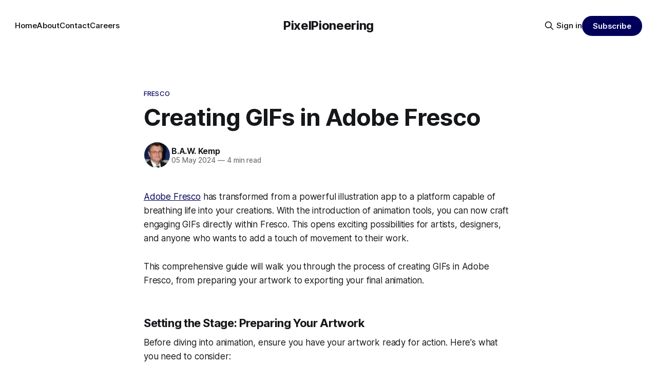

--- FILE ---
content_type: text/html; charset=utf-8
request_url: https://www.pixelpioneering.com/creating-gifs-in-adobe-fresco/
body_size: 9158
content:
<!DOCTYPE html>
<html lang="en">
<head>

    <title>Creating GIFs in Adobe Fresco</title>
    <meta charset="utf-8">
    <meta name="viewport" content="width=device-width, initial-scale=1.0">
    
    <link rel="preload" as="style" href="https://www.pixelpioneering.com/assets/built/screen.css?v=93ab711f80">
    <link rel="preload" as="script" href="https://www.pixelpioneering.com/assets/built/source.js?v=93ab711f80">
    
    <link rel="preload" as="font" type="font/woff2" href="https://www.pixelpioneering.com/assets/fonts/inter-roman.woff2?v=93ab711f80" crossorigin="anonymous">
<style>
    @font-face {
        font-family: "Inter";
        font-style: normal;
        font-weight: 100 900;
        font-display: optional;
        src: url(https://www.pixelpioneering.com/assets/fonts/inter-roman.woff2?v=93ab711f80) format("woff2");
        unicode-range: U+0000-00FF, U+0131, U+0152-0153, U+02BB-02BC, U+02C6, U+02DA, U+02DC, U+0304, U+0308, U+0329, U+2000-206F, U+2074, U+20AC, U+2122, U+2191, U+2193, U+2212, U+2215, U+FEFF, U+FFFD;
    }
</style>

    <link rel="stylesheet" type="text/css" href="https://www.pixelpioneering.com/assets/built/screen.css?v=93ab711f80">

    <style>
        :root {
            --background-color: #ffffff
        }
    </style>

    <script>
        /* The script for calculating the color contrast has been taken from
        https://gomakethings.com/dynamically-changing-the-text-color-based-on-background-color-contrast-with-vanilla-js/ */
        var accentColor = getComputedStyle(document.documentElement).getPropertyValue('--background-color');
        accentColor = accentColor.trim().slice(1);

        if (accentColor.length === 3) {
            accentColor = accentColor[0] + accentColor[0] + accentColor[1] + accentColor[1] + accentColor[2] + accentColor[2];
        }

        var r = parseInt(accentColor.substr(0, 2), 16);
        var g = parseInt(accentColor.substr(2, 2), 16);
        var b = parseInt(accentColor.substr(4, 2), 16);
        var yiq = ((r * 299) + (g * 587) + (b * 114)) / 1000;
        var textColor = (yiq >= 128) ? 'dark' : 'light';

        document.documentElement.className = `has-${textColor}-text`;
    </script>

    <link rel="icon" href="https://www.pixelpioneering.com/content/images/size/w256h256/2024/02/PixelPioneering-Logo.png" type="image/png">
    <link rel="canonical" href="https://www.pixelpioneering.com/creating-gifs-in-adobe-fresco/">
    <meta name="referrer" content="no-referrer-when-downgrade">
    
    <meta property="og:site_name" content="PixelPioneering">
    <meta property="og:type" content="article">
    <meta property="og:title" content="Creating GIFs in Adobe Fresco">
    <meta property="og:description" content="Adobe Fresco has transformed from a powerful illustration app to a platform capable of breathing life into your creations. With the introduction of animation tools, you can now craft engaging GIFs directly within Fresco. This opens exciting possibilities for artists, designers, and anyone who wants to add a touch of">
    <meta property="og:url" content="https://www.pixelpioneering.com/creating-gifs-in-adobe-fresco/">
    <meta property="og:image" content="https://static.ghost.org/v5.0.0/images/publication-cover.jpg">
    <meta property="article:published_time" content="2024-05-05T10:45:41.000Z">
    <meta property="article:modified_time" content="2024-05-05T10:45:41.000Z">
    <meta property="article:tag" content="Fresco">
    
    <meta property="article:publisher" content="https://www.facebook.com/ben.kemp.9421">
    <meta name="twitter:card" content="summary_large_image">
    <meta name="twitter:title" content="Creating GIFs in Adobe Fresco">
    <meta name="twitter:description" content="Adobe Fresco has transformed from a powerful illustration app to a platform capable of breathing life into your creations. With the introduction of animation tools, you can now craft engaging GIFs directly within Fresco. This opens exciting possibilities for artists, designers, and anyone who wants to add a touch of">
    <meta name="twitter:url" content="https://www.pixelpioneering.com/creating-gifs-in-adobe-fresco/">
    <meta name="twitter:image" content="https://static.ghost.org/v5.0.0/images/publication-cover.jpg">
    <meta name="twitter:label1" content="Written by">
    <meta name="twitter:data1" content="B.A.W. Kemp">
    <meta name="twitter:label2" content="Filed under">
    <meta name="twitter:data2" content="Fresco">
    <meta name="twitter:site" content="@BenardKemp">
    <meta name="twitter:creator" content="@BenardKemp">
    <meta property="og:image:width" content="1200">
    <meta property="og:image:height" content="840">
    
    <script type="application/ld+json">
{
    "@context": "https://schema.org",
    "@type": "Article",
    "publisher": {
        "@type": "Organization",
        "name": "PixelPioneering",
        "url": "https://www.pixelpioneering.com/",
        "logo": {
            "@type": "ImageObject",
            "url": "https://www.pixelpioneering.com/content/images/size/w256h256/2024/02/PixelPioneering-Logo.png",
            "width": 60,
            "height": 60
        }
    },
    "author": {
        "@type": "Person",
        "name": "B.A.W. Kemp",
        "image": {
            "@type": "ImageObject",
            "url": "https://www.gravatar.com/avatar/33d1b63d0399d06cff142aa0e8b49425?s=250&r=x&d=mp",
            "width": 250,
            "height": 250
        },
        "url": "https://www.pixelpioneering.com/author/ben/",
        "sameAs": [
            "https://x.com/BenardKemp"
        ]
    },
    "headline": "Creating GIFs in Adobe Fresco",
    "url": "https://www.pixelpioneering.com/creating-gifs-in-adobe-fresco/",
    "datePublished": "2024-05-05T10:45:41.000Z",
    "dateModified": "2024-05-05T10:45:41.000Z",
    "keywords": "Fresco",
    "description": "Adobe Fresco has transformed from a powerful illustration app to a platform capable of breathing life into your creations. With the introduction of animation tools, you can now craft engaging GIFs directly within Fresco. This opens exciting possibilities for artists, designers, and anyone who wants to add a touch of movement to their work.\n\nThis comprehensive guide will walk you through the process of creating GIFs in Adobe Fresco, from preparing your artwork to exporting your final animation.\n\n",
    "mainEntityOfPage": "https://www.pixelpioneering.com/creating-gifs-in-adobe-fresco/"
}
    </script>

    <meta name="generator" content="Ghost 6.13">
    <link rel="alternate" type="application/rss+xml" title="PixelPioneering" href="https://www.pixelpioneering.com/rss/">
    <script defer src="https://cdn.jsdelivr.net/ghost/portal@~2.56/umd/portal.min.js" data-i18n="true" data-ghost="https://www.pixelpioneering.com/" data-key="d17961ae553131a5dd0cecb9f2" data-api="https://pixelpioneering.ghost.io/ghost/api/content/" data-locale="en" crossorigin="anonymous"></script><style id="gh-members-styles">.gh-post-upgrade-cta-content,
.gh-post-upgrade-cta {
    display: flex;
    flex-direction: column;
    align-items: center;
    font-family: -apple-system, BlinkMacSystemFont, 'Segoe UI', Roboto, Oxygen, Ubuntu, Cantarell, 'Open Sans', 'Helvetica Neue', sans-serif;
    text-align: center;
    width: 100%;
    color: #ffffff;
    font-size: 16px;
}

.gh-post-upgrade-cta-content {
    border-radius: 8px;
    padding: 40px 4vw;
}

.gh-post-upgrade-cta h2 {
    color: #ffffff;
    font-size: 28px;
    letter-spacing: -0.2px;
    margin: 0;
    padding: 0;
}

.gh-post-upgrade-cta p {
    margin: 20px 0 0;
    padding: 0;
}

.gh-post-upgrade-cta small {
    font-size: 16px;
    letter-spacing: -0.2px;
}

.gh-post-upgrade-cta a {
    color: #ffffff;
    cursor: pointer;
    font-weight: 500;
    box-shadow: none;
    text-decoration: underline;
}

.gh-post-upgrade-cta a:hover {
    color: #ffffff;
    opacity: 0.8;
    box-shadow: none;
    text-decoration: underline;
}

.gh-post-upgrade-cta a.gh-btn {
    display: block;
    background: #ffffff;
    text-decoration: none;
    margin: 28px 0 0;
    padding: 8px 18px;
    border-radius: 4px;
    font-size: 16px;
    font-weight: 600;
}

.gh-post-upgrade-cta a.gh-btn:hover {
    opacity: 0.92;
}</style>
    <script defer src="https://cdn.jsdelivr.net/ghost/sodo-search@~1.8/umd/sodo-search.min.js" data-key="d17961ae553131a5dd0cecb9f2" data-styles="https://cdn.jsdelivr.net/ghost/sodo-search@~1.8/umd/main.css" data-sodo-search="https://pixelpioneering.ghost.io/" data-locale="en" crossorigin="anonymous"></script>
    
    <link href="https://www.pixelpioneering.com/webmentions/receive/" rel="webmention">
    <script defer src="/public/cards.min.js?v=93ab711f80"></script>
    <link rel="stylesheet" type="text/css" href="/public/cards.min.css?v=93ab711f80">
    <script defer src="/public/member-attribution.min.js?v=93ab711f80"></script><style>:root {--ghost-accent-color: #00005b;}</style>
    <!-- Google tag (gtag.js) -->
<script async src="https://www.googletagmanager.com/gtag/js?id=G-V5VJ6Q1ST1"></script>
<script>
  window.dataLayer = window.dataLayer || [];
  function gtag(){dataLayer.push(arguments);}
  gtag('js', new Date());

  gtag('config', 'G-V5VJ6Q1ST1');
</script>

</head>
<body class="post-template tag-fresco has-sans-title has-sans-body">

<div class="gh-viewport">
    
    <header id="gh-navigation" class="gh-navigation is-middle-logo gh-outer">
    <div class="gh-navigation-inner gh-inner">

        <div class="gh-navigation-brand">
            <a class="gh-navigation-logo is-title" href="https://www.pixelpioneering.com">
                    PixelPioneering
            </a>
            <button class="gh-search gh-icon-button" aria-label="Search this site" data-ghost-search>
    <svg xmlns="http://www.w3.org/2000/svg" fill="none" viewBox="0 0 24 24" stroke="currentColor" stroke-width="2" width="20" height="20"><path stroke-linecap="round" stroke-linejoin="round" d="M21 21l-6-6m2-5a7 7 0 11-14 0 7 7 0 0114 0z"></path></svg></button>            <button class="gh-burger gh-icon-button" aria-label="Menu">
                <svg xmlns="http://www.w3.org/2000/svg" width="24" height="24" fill="currentColor" viewBox="0 0 256 256"><path d="M224,128a8,8,0,0,1-8,8H40a8,8,0,0,1,0-16H216A8,8,0,0,1,224,128ZM40,72H216a8,8,0,0,0,0-16H40a8,8,0,0,0,0,16ZM216,184H40a8,8,0,0,0,0,16H216a8,8,0,0,0,0-16Z"></path></svg>                <svg xmlns="http://www.w3.org/2000/svg" width="24" height="24" fill="currentColor" viewBox="0 0 256 256"><path d="M205.66,194.34a8,8,0,0,1-11.32,11.32L128,139.31,61.66,205.66a8,8,0,0,1-11.32-11.32L116.69,128,50.34,61.66A8,8,0,0,1,61.66,50.34L128,116.69l66.34-66.35a8,8,0,0,1,11.32,11.32L139.31,128Z"></path></svg>            </button>
        </div>

        <nav class="gh-navigation-menu">
            <ul class="nav">
    <li class="nav-home"><a href="https://www.pixelpioneering.com/">Home</a></li>
    <li class="nav-about"><a href="https://www.pixelpioneering.com/about/">About</a></li>
    <li class="nav-contact"><a href="https://www.pixelpioneering.com/contact/">Contact</a></li>
    <li class="nav-careers"><a href="https://www.pixelpioneering.com/careers/">Careers</a></li>
</ul>

        </nav>

        <div class="gh-navigation-actions">
                <button class="gh-search gh-icon-button" aria-label="Search this site" data-ghost-search>
    <svg xmlns="http://www.w3.org/2000/svg" fill="none" viewBox="0 0 24 24" stroke="currentColor" stroke-width="2" width="20" height="20"><path stroke-linecap="round" stroke-linejoin="round" d="M21 21l-6-6m2-5a7 7 0 11-14 0 7 7 0 0114 0z"></path></svg></button>                <div class="gh-navigation-members">
                            <a href="#/portal/signin" data-portal="signin">Sign in</a>
                                <a class="gh-button" href="#/portal/signup" data-portal="signup">Subscribe</a>
                </div>
        </div>

    </div>
</header>

    

<main class="gh-main">

    <article class="gh-article post tag-fresco no-image">

        <header class="gh-article-header gh-canvas">

                <a class="gh-article-tag" href="https://www.pixelpioneering.com/tag/fresco/">Fresco</a>
            <h1 class="gh-article-title is-title">Creating GIFs in Adobe Fresco</h1>

            <div class="gh-article-meta">
                <div class="gh-article-author-image instapaper_ignore">
                            <a href="/author/ben/">
                                <img class="author-profile-image" src="https://www.gravatar.com/avatar/33d1b63d0399d06cff142aa0e8b49425?s&#x3D;250&amp;r&#x3D;x&amp;d&#x3D;mp" alt="B.A.W. Kemp">
                            </a>
                </div>
                <div class="gh-article-meta-wrapper">
                    <h4 class="gh-article-author-name"><a href="/author/ben/">B.A.W. Kemp</a></h4>
                    <div class="gh-article-meta-content">
                        <time class="gh-article-meta-date" datetime="2024-05-05">05 May 2024</time>
                            <span class="gh-article-meta-length"><span class="bull">—</span> 4 min read</span>
                    </div>
                </div>
            </div>

            
        </header>

        <section class="gh-content gh-canvas is-body">
            <p><a href="https://bit.ly/3rsvJR8?ref=pixelpioneering.com" rel="noreferrer">Adobe Fresco</a> has transformed from a powerful illustration app to a platform capable of breathing life into your creations. With the introduction of animation tools, you can now craft engaging GIFs directly within Fresco. This opens exciting possibilities for artists, designers, and anyone who wants to add a touch of movement to their work.</p><p>This comprehensive guide will walk you through the process of creating GIFs in Adobe Fresco, from preparing your artwork to exporting your final animation.</p><h3 id="setting-the-stage-preparing-your-artwork">Setting the Stage: Preparing Your Artwork</h3><p>Before diving into animation, ensure you have your artwork ready for action. Here's what you need to consider:</p><ul><li><strong>Planning is Key:</strong> Sketch out your animation beforehand. Decide what elements will move, how they'll interact, and the overall flow of the GIF.</li><li><strong>Organize Your Layers:</strong> Separate elements you want to animate onto individual layers. This allows for independent control during animation.</li><li><strong>Embrace Transparency:</strong> If you desire a transparent background for your GIF, ensure you have a white layer behind your artwork. This layer will become transparent during export.</li></ul><h3 id="unleashing-movement-animation-techniques-in-fresco">Unleashing Movement: Animation Techniques in Fresco</h3><p>Fresco offers two primary animation methods: Frame-by-Frame and Motion Paths. Let's explore each:</p><p><strong>1. Frame-by-Frame Animation:</strong></p><ul><li>Ideal for creating detailed movements with precise control.</li><li>Each frame represents a slight change in your artwork. By rapidly playing these frames sequentially, you create the illusion of movement.</li></ul><p>Here's how to use Frame-by-Frame animation:</p><pre><code>1. Access the **Motion Panel**: Locate the **Motion** icon in the bottom right corner of your workspace. This activates the timeline and animation controls.
2. **Building Your Frames**:  Click the **+** icon to create new frames. You can duplicate existing frames to save time when animating similar movements. 
3. **Frame-by-Frame Tweaks**: On each frame, make the necessary adjustments to your artwork to depict the desired movement. Use the brush tools and editing options to achieve your animation goals.
</code></pre><p><strong>2. Motion Paths Animation:</strong></p><ul><li>Perfect for animating smooth, flowing movements or path-based actions.</li><li>You define a path for an element to follow, and Fresco handles the animation between frames.</li></ul><p>Here's how to utilize Motion Paths animation:</p><pre><code>1. **Activate Motion Panel**:  Similar to Frame-by-Frame, access the **Motion Panel**.
2. **Choosing Your Path**: Select the element you want to animate. Utilize the various path tools (Grow, Shrink, Sway, Spin) to define the element's movement path. You can adjust the path properties for additional control.
3. **Frame Rate**:  Set the desired frame rate to determine the speed of your animation. Higher frame rates create smoother movements.
</code></pre><p><strong>Mixing Techniques:</strong> Don't be afraid to combine both animation methods! Use Frame-by-Frame for intricate actions and Motion Paths for broader movements within your GIF.</p><h3 id="refining-your-animation-playback-and-adjustments">Refining Your Animation: Playback and Adjustments</h3><p>Once you've created your animation sequence, it's crucial to preview and refine it. Here's how:</p><ul><li><strong>Playback Preview</strong>: Utilize the playback controls in the <strong>Motion Panel</strong> to review your animation. This allows you to identify any awkward transitions or areas needing improvement.</li><li><strong>Frame Adjustments</strong>: Individual frames can be adjusted further to fine-tune the animation flow.</li></ul><p><strong>Additional Considerations:</strong></p><ul><li><strong>Opacity Controls</strong>: The <strong>Motion Panel</strong> allows you to adjust the opacity of each frame. This can be used for creating fade-in/fade-out effects or emphasizing specific elements within your animation.</li><li><strong>Looping</strong>: Decide if you want your GIF to loop continuously. The <strong>Looping</strong> option in the <strong>Motion Panel</strong> enables this functionality.</li></ul><h3 id="exporting-your-masterpiece-sharing-your-gif">Exporting Your Masterpiece: Sharing Your GIF</h3><p>When your animation is complete, it's time to share it with the world! Here's how to export your GIF from Fresco:</p><ol><li><strong>Access Export Options</strong>: Click the <strong>Export</strong> button (arrow pointing upwards).</li><li><strong>Choosing Your Format</strong>: Select <strong>GIF</strong> from the export format options.</li><li><strong>Transparency</strong>: If you planned for a transparent background, ensure the <strong>Transparent Background</strong> checkbox is selected.</li><li><strong>Quality and Size</strong>: Adjust the <strong>Quality</strong> and <strong>File Size</strong> sliders to balance visual quality with file size.</li><li><strong>Export</strong>: Click <strong>Export</strong> to save your animated masterpiece as a GIF.</li></ol><p><strong>Congratulations!</strong> You've successfully created a GIF in Adobe Fresco. Now you can share your work on social media platforms, websites, or include it in your design projects.</p><h3 id="beyond-the-basics-tips-and-tricks-for-captivating-gifs">Beyond the Basics: Tips and Tricks for Captivating GIFs</h3><p>Here are some additional insights to elevate your GIF creations:</p><ul><li><strong>Keep it Simple</strong>: For beginners, start with short, clear animations with a limited number of moving elements. This helps maintain focus and avoids overwhelming viewers.</li><li><strong>Embrace Color and Style</strong>: Utilize Fresco's vast brush library and vibrant color options to imbue your GIF with personality. Experiment with your artistic style to create a unique visual language.</li><li><strong>Timing is Key</strong>: Pay attention to the timing between frames. Faster frame rates lead to quicker movements, while slower rates create a more deliberate, languid feel.</li><li><strong>Test and Refine</strong>: Don't hesitate to experiment and iterate on your animation. Preview your GIF frequently and adjust the timing, frame order, or path movements to achieve the desired effect.</li><li><strong>Sound Can Enhance</strong>: Consider adding sound effects using external tools to further enhance the impact of your animation (though note that most platforms don't natively support sound in GIFs).</li></ul><h3 id="inspiration-beyond-the-canvas-exploring-resources">Inspiration Beyond the Canvas: Exploring Resources</h3><ul><li><strong>The Adobe Fresco Community</strong>: The Adobe Fresco community forum is a treasure trove of inspiration and learning. Browse existing GIF creations, ask questions, and connect with other artists to expand your creative horizons.</li><li><strong>Online Tutorials</strong>: Numerous online tutorials delve deeper into specific animation techniques within Fresco. Utilize these resources to refine your skills and learn advanced animation methods.</li><li><strong>Animation Principles</strong>: Familiarize yourself with fundamental animation principles like timing, anticipation, follow-through, and squash and stretch. These principles, though often used in traditional animation, can be applied effectively to enhance your GIFs.</li></ul><p>By incorporating these tips and exploring available resources, you can transform your GIF creations from basic animations to captivating visual stories. Remember, practice and experimentation are key to mastering the art of GIF animation in <a href="https://bit.ly/3rsvJR8?ref=pixelpioneering.com" rel="noreferrer">Adobe Fresco</a>. So, unleash your creativity, bring your artwork to life, and share your animated stories with the world!</p>
        </section>

    </article>


</main>


            <section class="gh-container is-grid gh-outer">
                <div class="gh-container-inner gh-inner">
                    <h2 class="gh-container-title">Read more</h2>
                    <div class="gh-feed">
                            <article class="gh-card post">
    <a class="gh-card-link" href="/level-up-your-pdf-game/">
            <figure class="gh-card-image">
                <img
                    srcset="/content/images/size/w160/format/webp/2024/05/Adobe-Acrobat-Pro-Edit-2.jpg 160w,
                            /content/images/size/w320/format/webp/2024/05/Adobe-Acrobat-Pro-Edit-2.jpg 320w,
                            /content/images/size/w600/format/webp/2024/05/Adobe-Acrobat-Pro-Edit-2.jpg 600w,
                            /content/images/size/w960/format/webp/2024/05/Adobe-Acrobat-Pro-Edit-2.jpg 960w,
                            /content/images/size/w1200/format/webp/2024/05/Adobe-Acrobat-Pro-Edit-2.jpg 1200w,
                            /content/images/size/w2000/format/webp/2024/05/Adobe-Acrobat-Pro-Edit-2.jpg 2000w"
                    sizes="320px"
                    src="/content/images/size/w600/2024/05/Adobe-Acrobat-Pro-Edit-2.jpg"
                    alt="Level up your PDF game"
                    loading="lazy"
                >
            </figure>
        <div class="gh-card-wrapper">
            <h3 class="gh-card-title is-title">Level up your PDF game</h3>
                    <p class="gh-card-excerpt is-body">Upgrade to Adobe Acrobat Pro to do everything PDF. Edit, convert, combine files, and so much more — so much easier. Get Started.


Edit

Easily edit text and images without leaving your PDF. You can even do it on your tablet or phone.


Create

Convert Microsoft Word, Excel, and PowerPoint files</p>
            <footer class="gh-card-meta">
<!--
             -->
                    <span class="gh-card-author">By B.A.W. Kemp</span>
                    <time class="gh-card-date" datetime="2024-05-29">29 May 2024</time>
                <!--
         --></footer>
        </div>
    </a>
</article>
                            <article class="gh-card post">
    <a class="gh-card-link" href="/do-the-digital-work/">
            <figure class="gh-card-image">
                <img
                    srcset="/content/images/size/w160/format/webp/2024/05/Do-the-digital-work.jpg 160w,
                            /content/images/size/w320/format/webp/2024/05/Do-the-digital-work.jpg 320w,
                            /content/images/size/w600/format/webp/2024/05/Do-the-digital-work.jpg 600w,
                            /content/images/size/w960/format/webp/2024/05/Do-the-digital-work.jpg 960w,
                            /content/images/size/w1200/format/webp/2024/05/Do-the-digital-work.jpg 1200w,
                            /content/images/size/w2000/format/webp/2024/05/Do-the-digital-work.jpg 2000w"
                    sizes="320px"
                    src="/content/images/size/w600/2024/05/Do-the-digital-work.jpg"
                    alt="Do the digital work Free PDF Tools"
                    loading="lazy"
                >
            </figure>
        <div class="gh-card-wrapper">
            <h3 class="gh-card-title is-title">Do the digital work</h3>
                    <p class="gh-card-excerpt is-body">Make short work of your PDFs with these free tools in Adobe Acrobat Reader.


Fill and sign.

No more paperwork. Fill out any form digitally and even add your e-signature.


Share and comment.

Easily annotate documents and collect comments from multiple reviewers in a single PDF.


Choose your cloud.

Manage</p>
            <footer class="gh-card-meta">
<!--
             -->
                    <span class="gh-card-author">By B.A.W. Kemp</span>
                    <time class="gh-card-date" datetime="2024-05-27">27 May 2024</time>
                <!--
         --></footer>
        </div>
    </a>
</article>
                            <article class="gh-card post">
    <a class="gh-card-link" href="/mastering-magnification-in-adobe-fresco/">
            <figure class="gh-card-image">
                <img
                    srcset="/content/images/size/w160/format/webp/2024/05/Mastering-Magnification-in-Adobe-Fresco--Zooming-.png 160w,
                            /content/images/size/w320/format/webp/2024/05/Mastering-Magnification-in-Adobe-Fresco--Zooming-.png 320w,
                            /content/images/size/w600/format/webp/2024/05/Mastering-Magnification-in-Adobe-Fresco--Zooming-.png 600w,
                            /content/images/size/w960/format/webp/2024/05/Mastering-Magnification-in-Adobe-Fresco--Zooming-.png 960w,
                            /content/images/size/w1200/format/webp/2024/05/Mastering-Magnification-in-Adobe-Fresco--Zooming-.png 1200w,
                            /content/images/size/w2000/format/webp/2024/05/Mastering-Magnification-in-Adobe-Fresco--Zooming-.png 2000w"
                    sizes="320px"
                    src="/content/images/size/w600/2024/05/Mastering-Magnification-in-Adobe-Fresco--Zooming-.png"
                    alt="Magnification in Adobe Fresco (Zooming) Photo credit (Shutterstock RedPixel)"
                    loading="lazy"
                >
            </figure>
        <div class="gh-card-wrapper">
            <h3 class="gh-card-title is-title">Mastering Magnification in Adobe Fresco (Zooming)</h3>
                    <p class="gh-card-excerpt is-body">Adobe Fresco empowers artists with a vast digital canvas for their creations. But sometimes, you need to get up close and personal with the finer details. That&#39;s where zooming comes in! This article dives deep into the various ways to zoom in and out on your artwork within</p>
            <footer class="gh-card-meta">
<!--
             -->
                    <span class="gh-card-author">By B.A.W. Kemp</span>
                    <time class="gh-card-date" datetime="2024-05-05">05 May 2024</time>
                <!--
         --></footer>
        </div>
    </a>
</article>
                            <article class="gh-card post no-image">
    <a class="gh-card-link" href="/does-adobe-fresco-have-symmetry/">
        <div class="gh-card-wrapper">
            <h3 class="gh-card-title is-title">Does Adobe Fresco Have Symmetry?</h3>
                    <p class="gh-card-excerpt is-body">For digital artists who crave perfect symmetry in their creations, Adobe Fresco presents a bit of a conundrum. As of May 5, 2024, the software does not include a dedicated symmetry tool. This functionality is a staple in many art programs, allowing for efficient creation of mirrored designs, mandalas, and</p>
            <footer class="gh-card-meta">
<!--
             -->
                    <span class="gh-card-author">By B.A.W. Kemp</span>
                    <time class="gh-card-date" datetime="2024-05-05">05 May 2024</time>
                <!--
         --></footer>
        </div>
    </a>
</article>
                    </div>
                </div>
            </section>

    
    <footer class="gh-footer gh-outer">
    <div class="gh-footer-inner gh-inner">

        <div class="gh-footer-bar">
            <span class="gh-footer-logo is-title">
                    PixelPioneering
            </span>
            <nav class="gh-footer-menu">
                <ul class="nav">
    <li class="nav-sign-up"><a href="#/portal/">Sign up</a></li>
    <li class="nav-terms-of-use"><a href="https://www.pixelpioneering.com/terms-of-use/">Terms of Use</a></li>
    <li class="nav-privacy-policy"><a href="https://www.pixelpioneering.com/privacy-policy/">Privacy Policy</a></li>
    <li class="nav-disclaimer"><a href="https://www.pixelpioneering.com/disclaimer/">Disclaimer</a></li>
</ul>

            </nav>
            <div class="gh-footer-copyright">
                Powered by <a href="https://ghost.org/" target="_blank" rel="noopener">Ghost</a>
            </div>
        </div>

                <section class="gh-footer-signup">
                    <h2 class="gh-footer-signup-header is-title">
                        PixelPioneering
                    </h2>
                    <p class="gh-footer-signup-subhead is-body">
                        Subscribe to tutorials that informs and inspires. No spam. We promise.
                    </p>
                    <form class="gh-form" data-members-form>
    <input class="gh-form-input" id="footer-email" name="email" type="email" placeholder="jamie@example.com" required data-members-email>
    <button class="gh-button" type="submit" aria-label="Subscribe">
        <span><span>Subscribe</span> <svg xmlns="http://www.w3.org/2000/svg" width="32" height="32" fill="currentColor" viewBox="0 0 256 256"><path d="M224.49,136.49l-72,72a12,12,0,0,1-17-17L187,140H40a12,12,0,0,1,0-24H187L135.51,64.48a12,12,0,0,1,17-17l72,72A12,12,0,0,1,224.49,136.49Z"></path></svg></span>
        <svg xmlns="http://www.w3.org/2000/svg" height="24" width="24" viewBox="0 0 24 24">
    <g stroke-linecap="round" stroke-width="2" fill="currentColor" stroke="none" stroke-linejoin="round" class="nc-icon-wrapper">
        <g class="nc-loop-dots-4-24-icon-o">
            <circle cx="4" cy="12" r="3"></circle>
            <circle cx="12" cy="12" r="3"></circle>
            <circle cx="20" cy="12" r="3"></circle>
        </g>
        <style data-cap="butt">
            .nc-loop-dots-4-24-icon-o{--animation-duration:0.8s}
            .nc-loop-dots-4-24-icon-o *{opacity:.4;transform:scale(.75);animation:nc-loop-dots-4-anim var(--animation-duration) infinite}
            .nc-loop-dots-4-24-icon-o :nth-child(1){transform-origin:4px 12px;animation-delay:-.3s;animation-delay:calc(var(--animation-duration)/-2.666)}
            .nc-loop-dots-4-24-icon-o :nth-child(2){transform-origin:12px 12px;animation-delay:-.15s;animation-delay:calc(var(--animation-duration)/-5.333)}
            .nc-loop-dots-4-24-icon-o :nth-child(3){transform-origin:20px 12px}
            @keyframes nc-loop-dots-4-anim{0%,100%{opacity:.4;transform:scale(.75)}50%{opacity:1;transform:scale(1)}}
        </style>
    </g>
</svg>        <svg class="checkmark" xmlns="http://www.w3.org/2000/svg" viewBox="0 0 52 52">
    <path class="checkmark__check" fill="none" d="M14.1 27.2l7.1 7.2 16.7-16.8"/>
    <style>
        .checkmark {
            width: 40px;
            height: 40px;
            display: block;
            stroke-width: 2.5;
            stroke: currentColor;
            stroke-miterlimit: 10;
        }

        .checkmark__check {
            transform-origin: 50% 50%;
            stroke-dasharray: 48;
            stroke-dashoffset: 48;
            animation: stroke .3s cubic-bezier(0.650, 0.000, 0.450, 1.000) forwards;
        }

        @keyframes stroke {
            100% { stroke-dashoffset: 0; }
        }
    </style>
</svg>    </button>
    <p data-members-error></p>
</form>                </section>

    </div>
</footer>    
</div>

    <div class="pswp" tabindex="-1" role="dialog" aria-hidden="true">
    <div class="pswp__bg"></div>

    <div class="pswp__scroll-wrap">
        <div class="pswp__container">
            <div class="pswp__item"></div>
            <div class="pswp__item"></div>
            <div class="pswp__item"></div>
        </div>

        <div class="pswp__ui pswp__ui--hidden">
            <div class="pswp__top-bar">
                <div class="pswp__counter"></div>

                <button class="pswp__button pswp__button--close" title="Close (Esc)"></button>
                <button class="pswp__button pswp__button--share" title="Share"></button>
                <button class="pswp__button pswp__button--fs" title="Toggle fullscreen"></button>
                <button class="pswp__button pswp__button--zoom" title="Zoom in/out"></button>

                <div class="pswp__preloader">
                    <div class="pswp__preloader__icn">
                        <div class="pswp__preloader__cut">
                            <div class="pswp__preloader__donut"></div>
                        </div>
                    </div>
                </div>
            </div>

            <div class="pswp__share-modal pswp__share-modal--hidden pswp__single-tap">
                <div class="pswp__share-tooltip"></div>
            </div>

            <button class="pswp__button pswp__button--arrow--left" title="Previous (arrow left)"></button>
            <button class="pswp__button pswp__button--arrow--right" title="Next (arrow right)"></button>

            <div class="pswp__caption">
                <div class="pswp__caption__center"></div>
            </div>
        </div>
    </div>
</div>
<script src="https://www.pixelpioneering.com/assets/built/source.js?v=93ab711f80"></script>



</body>
</html>
